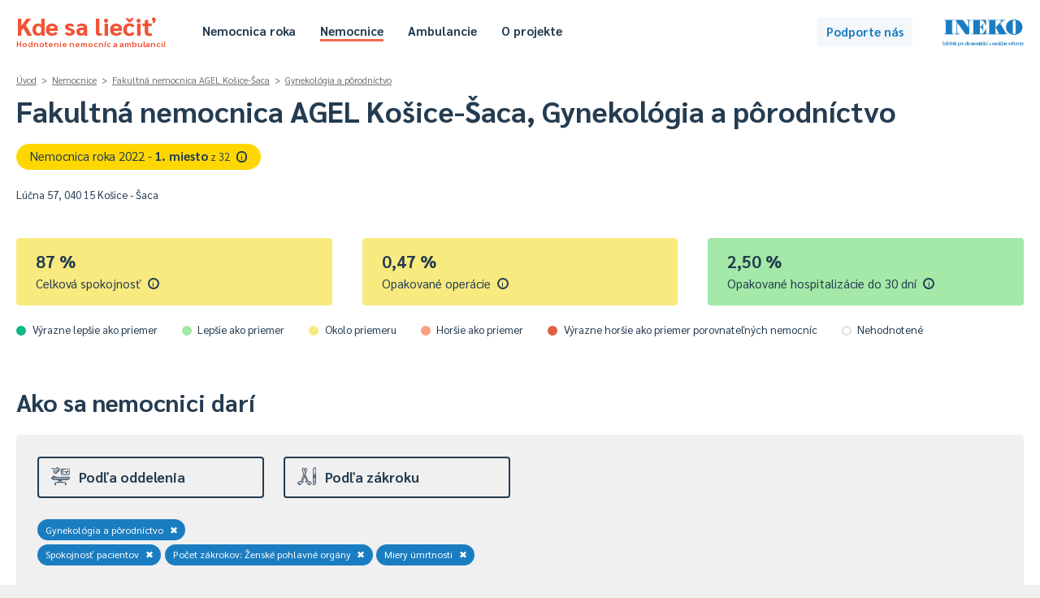

--- FILE ---
content_type: text/html; charset=UTF-8
request_url: https://kdesaliecit.sk/profil/nemocnica/P43979/-/009/305000000,121000000,720000000,230000000/2021
body_size: 38616
content:
<!DOCTYPE html PUBLIC "-//W3C//DTD XHTML 1.0 Transitional//EN" "http://www.w3.org/TR/xhtml1/DTD/xhtml1-transitional.dtd">
<html xmlns="http://www.w3.org/1999/xhtml">
<head>
    <meta http-equiv="Content-Type" content="text/html; charset=utf-8" />
    <meta name="viewport" content="width=device-width"></meta>
    <title>Kde sa liečiť - hodnotenie nemocníc a ambulancií</title>
    <link href='https://fonts.googleapis.com/css?family=Sarabun:400,500,700,800,400italic&subset=latin,latin-ext' rel='stylesheet' type='text/css' />
    <script type="text/javascript" src="/js/jquery-3.4.1.min.js"></script>
    <script type="text/javascript" src="/js/jquery.cookie.js"></script>
    <script type="text/javascript" src="/js/tipped.js"></script>
    
        <script type="text/javascript">
            var page = 'nemocnice';
        </script>
            <script type="text/javascript" src="/js/functions.202601220731.js"></script>
    <link rel="stylesheet" type="text/css" href="/css/leaflet.css" media="screen" /><script type="text/javascript" src="/js/leaflet.js"></script><script type="text/javascript" src="https://www.gstatic.com/charts/loader.js"></script>    <link rel="stylesheet" type="text/css" href="/css/main.202601220731.css" media="screen" />
    <link rel="stylesheet" type="text/css" href="/css/buttons.202601220731.css" media="screen" />
    <link rel="stylesheet" type="text/css" href="/css/tipped.css" media="screen" />
    
			<!-- Google tag (gtag.js) -->
			<script async src='https://www.googletagmanager.com/gtag/js?id=G-7GQ1LV2PN4'></script>
			<script>
			  window.dataLayer = window.dataLayer || [];
			  function gtag(){dataLayer.push(arguments);}
			  gtag('js', new Date());

			  gtag('config', 'G-7GQ1LV2PN4');
			</script>
				<!-- Hotjar Tracking Code for https://kdesaliecit.sk -->
	<script>
		(function(h,o,t,j,a,r){
			h.hj=h.hj||function(){(h.hj.q=h.hj.q||[]).push(arguments)};
			h._hjSettings={hjid:2649951,hjsv:6};
			a=o.getElementsByTagName('head')[0];
			r=o.createElement('script');r.async=1;
			r.src=t+h._hjSettings.hjid+j+h._hjSettings.hjsv;
			a.appendChild(r);
		})(window,document,'https://static.hotjar.com/c/hotjar-','.js?sv=');
	</script>
</head>
<body>
    <div id="header">
    <div class="page">
        <div class="title">
            <a href="/">
                Kde sa liečiť<span>Hodnotenie nemocníc a ambulancií</span>
            </a>
        </div>
        <div class="header-menu">
            <ul class="hm-left">
                <li><a href="/nemocnica-roka/2025" >Nemocnica roka</a></li>
                <li><a href="/prehlad/nemocnice/310000000,211000000/-/-/b/1,2,3,4,5/310000000,desc/2024/1" class="selected">Nemocnice</a></li>
                <li><a href="/prehlad/ambulancie/112100000,218000000/-/-/112100000,desc/2024/1" >Ambulancie</a></li>
                                <li><a href="/o-projekte" >O projekte</a></li>
            </ul>
            <ul class="hm-right">
                                            </ul>
            <div class="clear"></div>
        </div>
        <div class="header-uac">
            <a class="button b-standard b-lightblue" id="podporte" href="https://ineko.darujme.sk/podporte-ineko/" target="_blank">Podporte nás</a>
        </div>
        <div class="ineko">
            <a href="http://ineko.sk"><img src="/images/INEKO-logo.png" /></a>
        </div>            
    </div>
</div>
<div id="content">
<script type="text/javascript">
    $(document).ready(function() {
        Tipped.create('.tip');
    });
</script>

<div class="page">
    <div id="profil" class="nemocnice">
        <div id="profil-top">
            
<div id="entita-title">
    <div class="breadcrumbs">
        <a class="glink" href="/">Úvod</a> &nbsp;>&nbsp; <a class="glink" href="/nemocnice">Nemocnice</a> &nbsp;>&nbsp; <a class="glink" href="/profil/nemocnica/P43979/-/-/305000000,121000000,720000000,230000000/2021">Fakultná nemocnica AGEL Košice-Šaca</a> &nbsp;>&nbsp; <a class="glink" href="/profil/nemocnica/P43979//009/305000000,121000000,720000000,230000000/2021">Gynekológia a pôrodníctvo</a>    </div>    
    <h1>
        Fakultná nemocnica AGEL Košice-Šaca, Gynekológia a pôrodníctvo    </h1>
    <div class='profil-nr'><a class='profil-nrc gold' href='/nemocnica-roka/2025/#male-az-stredne-velke-nemocnice'>Nemocnica roka 2022 - <strong>1. miesto</strong><span> z 32</span>&ensp;<span class='tip' title='Nemocnice sú pre účely hodnotenia <strong><em>Nemocnica roka 2025</em></strong> rozdelené do dvoch kategórií, pričom každá kategória je hodnotená samostatne. V kategórii <em>"veľké nemocnice"</em> je 11 zariadení, v kategórii <em>"malé a stredné"</em> ich je 37'>i</span></a></div>    <div class="profil-details flex">
        <div class="itt">
            Lúčna 57, 040 15 Košice - Šaca<br />                            
            <div id="pd-location"></div>
            
                <script>
                    var el = document.getElementById("pd-location");

                    if (navigator.geolocation) {
                        navigator.geolocation.getCurrentPosition(showPosition);
                    }

                    function showPosition(position) {
                        var latDistance = position.coords.latitude - 48.6424;
                        var lonDistance = position.coords.longitude - 21.173;
                        var latLonDistance = Math.sqrt(latDistance * latDistance + lonDistance * lonDistance);
                        var kmDistance = latLonDistance * 111.11;                                
                        el.innerHTML = kmDistance.toFixed(0).replace(".", ",") + " km od vás<br />";
                    }
                </script>        </div>            
        <div class="itt">
                    </div>            
        <div class="itt flex">
            <div id="pd-mapa"></div>
                    </div>
    </div>
</div>

<div class="profil-top-selection">    
    <div id="pts-prev">
                
    </div>
</div>        </div>
        <div id="profil-center">
            <div id="profil-center-top">
                <div class='profil-center-main flex'><div class='itt'><div class='pct-box pctb-3'><div class='pctb-data'><div class='pctbd-hodnota'>87&nbsp;%</div><div class='pctbd-nazov'>Celková spokojnosť&ensp;<span class='tip' title='Percento spokojnosti pacientov s ukončenou hospitalizáciou - s poskytnutou ústavnou zdravotnou starostlivosťou, so správaním zdravotníckych pracovníkov, informovaním pacienta a ”hotelovými” službami na základe výsledkov prieskumu zdravotných poisťovní pomocou štandardizovaného dotazníka (s 12 otázkami stanovenými v legislatíve). 
<br /><br /><strong>Upozornenie</strong>: Forma a metodika zberu dát nie je štandardizovaná a môže sa naprieč poisťovňami líšiť. 

<br /><br />Čím vyššia hodnota, tým lepšie.'>i</span></div></div></div></div><div class='itt'><div class='pct-box pctb-3'><div class='pctb-data'><div class='pctbd-hodnota'>0,47&nbsp;%</div><div class='pctbd-nazov'>Opakované operácie&ensp;<span class='tip' title='Percento pacientov opakovane operovaných do 30 dní po prepustení z nemocnice z celkového počtu operovaných pacientov (tzv. reoperovanosť).

<br /><br />Čím nižšia hodnota, tým lepšie.'>i</span></div></div></div></div><div class='itt'><div class='pct-box pctb-4'><div class='pctb-data'><div class='pctbd-hodnota'>2,50&nbsp;%</div><div class='pctbd-nazov'>Opakované hospitalizácie do 30 dní&ensp;<span class='tip' title='Percento pacientov opakovane hospitalizovaných do 30 dní po prepustení z nemocnice z celkového počtu pacientov hospitalizovaných na tú istú skupinu diagnóz (tzv. rehospitalizovanosť do 30 dní).

<br /><br />Čím nižšia hodnota, tým lepšie.'>i</span></div></div></div></div></div>                
                <div class="legenda-farieb">
    <div class="lf-legenda">
        <div class="lf-el">
            <div class="lf-bullet"><div class="pctdbr pctdb-5"></div></div>
            <div class="lfel-text">Výrazne lepšie ako priemer</div>
        </div>
        <div class="lf-el">
            <div class="lf-bullet"><div class="pctdbr pctdb-4"></div></div>
            <div class="lfel-text">Lepšie ako priemer</div>
        </div>
        <div class="lf-el">
            <div class="lf-bullet"><div class="pctdbr pctdb-3"></div></div>
            <div class="lfel-text">Okolo priemeru</div>
        </div>
        <div class="lf-el">
            <div class="lf-bullet"><div class="pctdbr pctdb-2"></div></div>
            <div class="lfel-text">Horšie ako priemer</div>
        </div>
        <div class="lf-el">
            <div class="lf-bullet"><div class="pctdbr pctdb-1"></div></div>
            <div class="lfel-text">Výrazne horšie ako priemer porovnateľných nemocníc</div>
        </div>
        <div class="lf-el">
            <div class="lf-bullet"><div class="pctdbr pctdb-0"></div></div>
            <div class="lfel-text">Nehodnotené</div>
        </div>
    </div>
</div>
            </div>
            <div id="profil-center-filters">
                
<h2>Ako sa nemocnici darí</h2>

<div class="rt">
    <div class="rth">
        <div class="rthe " id="rthe-e">
            <a class="rthec" onclick="toggleProfFilter('e');">
                <div class="rtheci"><img src="https://kdesaliecit.sk/images/icons/oddelenie.svg" /></div>
                <div class="rthecn">Podľa oddelenia</div>                
            </a>
        </div>
        <div class="rthe " id="rthe-p">
            <a class="rthec" onclick="toggleProfFilter('p');">
                <div class="rtheci"><img src="https://kdesaliecit.sk/images/icons/zakroky.svg" /></div>
                <div class="rthecn">Podľa zákroku</div>
            </a>
        </div>
    </div>

    <div class="rtcg" id="rtcg-e" style="display:none">
        <div class="rtcgi">            
            <div class="rtcgic">
                Tu si môžete vybrat konkrétne oddelenie nemocnice a dozvedieť sa, ako pacienti na ňom hodnotia starostlivosť, ubytovacie služby, hygienu či iné. 
            </div>
        </div>
        <div class="rtcgg">
            <div class="rls-content">
                <a href="/profil/nemocnica/P43979/-/-/305000000,121000000,720000000,230000000/2021"><div class="rls-row rlsr-l"><div class="rlsr-n">Celá nemocnica</div></div></a>                <div id="rls-e-all">
                    <h5>Oddelenia</h5>
                    <div class="rls-section">

                        <a href="/profil/nemocnica/P43979/-/001/305000000,121000000,720000000,230000000/2021"><div class="rls-row"><div class="rlsr-n">Vnútorné (interné) lekárstvo</div></div></a><a href="/profil/nemocnica/P43979/-/010/305000000,121000000,720000000,230000000/2021"><div class="rls-row"><div class="rlsr-n">Chirurgia</div></div></a><a href="/profil/nemocnica/P43979/-/025/305000000,121000000,720000000,230000000/2021"><div class="rls-row"><div class="rlsr-n">Anestéziológia a intenzívna medicína</div></div></a><a href="/profil/nemocnica/P43979/-/009/305000000,121000000,720000000,230000000/2021"><div class="rls-row rlsr-selected"><div class="rlsr-n">Gynekológia a pôrodníctvo</div></div></a><a href="/profil/nemocnica/P43979/-/051/305000000,121000000,720000000,230000000/2021"><div class="rls-row"><div class="rlsr-n">Neonatológia (novorodenecké)</div></div></a><a href="/profil/nemocnica/P43979/-/004/305000000,121000000,720000000,230000000/2021"><div class="rls-row"><div class="rlsr-n">Neurológia</div></div></a><a href="/profil/nemocnica/P43979/-/011/305000000,121000000,720000000,230000000/2021"><div class="rls-row"><div class="rlsr-n">Ortopédia</div></div></a><a href="/profil/nemocnica/P43979/-/012/305000000,121000000,720000000,230000000/2021"><div class="rls-row"><div class="rlsr-n">Urológia</div></div></a><a href="/profil/nemocnica/P43979/-/014/305000000,121000000,720000000,230000000/2021"><div class="rls-row"><div class="rlsr-n">ORL - ušné, nosné, krčné</div></div></a><a href="/profil/nemocnica/P43979/-/015/305000000,121000000,720000000,230000000/2021"><div class="rls-row"><div class="rlsr-n">Oftalmológia (očné)</div></div></a><a href="/profil/nemocnica/P43979/-/205/305000000,121000000,720000000,230000000/2021"><div class="rls-row"><div class="rlsr-n">Dlhodobo chorých</div></div></a><a href="/profil/nemocnica/P43979/-/027/305000000,121000000,720000000,230000000/2021"><div class="rls-row"><div class="rlsr-n">Fyziatria, balneológia a liečebná rehabilitácia</div></div></a><a href="/profil/nemocnica/P43979/-/707/305000000,121000000,720000000,230000000/2021"><div class="rls-row"><div class="rlsr-n">Jednotka intenzívnej starostlivosti o novorodencov</div></div></a><a href="/profil/nemocnica/P43979/-/609/305000000,121000000,720000000,230000000/2021"><div class="rls-row"><div class="rlsr-n">JIS gynekologická</div></div></a><a href="/profil/nemocnica/P43979/-/202/305000000,121000000,720000000,230000000/2021"><div class="rls-row"><div class="rlsr-n">JIS chirurgická</div></div></a><a href="/profil/nemocnica/P43979/-/196/305000000,121000000,720000000,230000000/2021"><div class="rls-row"><div class="rlsr-n">JIS interná</div></div></a><a href="/profil/nemocnica/P43979/-/201/305000000,121000000,720000000,230000000/2021"><div class="rls-row"><div class="rlsr-n">JIS neurologická</div></div></a><a href="/profil/nemocnica/P43979/-/691/305000000,121000000,720000000,230000000/2021"><div class="rls-row"><div class="rlsr-n">JIS popáleninová</div></div></a><a href="/profil/nemocnica/P43979/-/319/305000000,121000000,720000000,230000000/2021"><div class="rls-row"><div class="rlsr-n">Onkológia v chirurgii</div></div></a><a href="/profil/nemocnica/P43979/-/038/305000000,121000000,720000000,230000000/2021"><div class="rls-row"><div class="rlsr-n">Plastická chirurgia</div></div></a><a href="/profil/nemocnica/P43979/-/191/305000000,121000000,720000000,230000000/2021"><div class="rls-row"><div class="rlsr-n">Popáleninové</div></div></a>
                    </div>
                </div>

            </div>
        </div>
        <div class="clear"></div>
    </div>
    <script type="text/javascript" src="/js/search.2026012207.js"></script>
    <div class="rtcg" id="rtcg-p" style="display:none"> 
        <div class="rtcgi">   
            <div class="rtcgic">
                Tu si môžete vybrať konkrétne operačné zákroky alebo ich skupiny. Pre operačné zákroky však evidujeme iba ich počet, nie aj ďalšie ukazovatele (napr. spokojnosť pacientov s nimi alebo reoperovanosť).
            </div>
        </div>
        <div class="rtcgg">
            <div class="rls-content" id="rls-zakroky">
                <div class="rls-section">
                    <form id="f-search" method="get" action="/vyhladavanie">
                        <div class="rlss-i">
                            <input type="text" name="searchbox" id="oz-searchbox" placeholder="začnite písať názov zákroku..." autocomplete="off">                    
                            <img id="loupe" src="/images/icons/search.png" />
                            <div id="ivs-srz"></div>
                        </div>
                    </form>
                    <div class="rlsr-bread"><a href="/profil/nemocnica/P43979/-/009/305000000,100000000,720000000,230000000/2021#100000000">Operačné zákroky</a> &nbsp;<span>&gt;</span>&nbsp; <a href="/profil/nemocnica/P43979/-/009/305000000,121000000,720000000,230000000/2021#121000000">Ženské pohlavné orgány</a></div><div><a href="/profil/nemocnica/P43979/-/009/305000000,100000000,720000000,230000000/2021#100000000"><div class="rls-row rlsr-l"><div class="rlsr-n">Všetky zákroky spolu&nbsp;&rtrif;</div></div></a></div><h5>Ženské pohlavné orgány</h5><a href="/profil/nemocnica/P43979/-/009/305000000,121010000,720000000,230000000/2021#121010000"><div class="rls-row"><div class="rlsr-n">Operácie ženských pohlavných orgánov &rtrif;</div></div></a><a class="rlsr-disabled"><div class="rls-row"><div class="rlsr-n">Ostatné gynekologické operácie</div></div></a><a href="/profil/nemocnica/P43979/-/009/305000000,121020000,720000000,230000000/2021#121020000"><div class="rls-row"><div class="rlsr-n">Jednodňové zákroky &rtrif;</div></div></a><a class="rlsr-disabled"><div class="rls-row"><div class="rlsr-n">Jednodňové zákroky u detí</div></div></a>                </div>
            </div>
        </div>
        <div class="clear"></div>
    </div>
    <div class="rts">
        <div class="rtsp">
    
                <div class="rtst" id="rtst-e"><a href="/profil/nemocnica/P43979/-/-/305000000,121000000,720000000,230000000/2021">Gynekológia a pôrodníctvo<span>✖</span></a>
                </div>
            
                <div class="rtst" id="rtst-i"><a href="/profil/nemocnica/P43979/-/009/121000000,720000000,230000000/2021">Spokojnosť pacientov<span>✖</span></a><a href="/profil/nemocnica/P43979/-/009/305000000,720000000,230000000/2021">Počet zákrokov: Ženské pohlavné orgány<span>✖</span></a><a href="/profil/nemocnica/P43979/-/009/305000000,121000000,720000000/2021">Miery úmrtnosti<span>✖</span></a>
                </div>
                    </div>
                
    </div>
</div>                
            </div>
            <div id="profil-data">
                <div id="profil-data-left">
                    
        <div class="reb-ac" id="reb-ac">
                <div class="reb-ac0">
                    <div class="reb-ac0-content">
                        <div class="rar-l0">Kvalita zdravotnej starostlivosti</div>
                        <div class="reb-ac1">
                            <div class="reb-ac1-content">
                                <div class="rar-l1" id="rar-c-210000000">
                                    <div class="reb-ac1-row rar-dp">
                                        <div class="reb-ac-chb">
                                            <a class="button b-pm" href="/profil/nemocnica/P43979/-/009/305000000,121000000,720000000,230000000,210000000/2021#210000000">✔</a>
                                        </div>
                                        <div class="reb-ac-chn">Opakované operácie a hospitalizácie</div>
                                    </div>
                                </div>
                            </div>
                        </div>
                        <div class="reb-ac1">
                            <div class="reb-ac1-content">
                                <div class="rar-l1" id="rar-c-230000000">
                                    <div class="reb-ac1-row rar-dp">
                                        <div class="reb-ac-chb">
                                            <a class="button b-pm bpm-checked" href="/profil/nemocnica/P43979/-/009/305000000,121000000,720000000/2021">✔</a>
                                        </div>
                                        <div class="reb-ac-chn">Miery úmrtnosti</div>
                                    </div>
                                </div>
                            </div>
                        </div>
                        <div class="reb-ac1">
                            <div class="reb-ac1-content">
                                <div class="rar-l1" id="rar-c-250000000">
                                    <div class="reb-ac1-row rar-dp">
                                        <div class="reb-ac-chb">
                                            <a class="button b-pm" href="/profil/nemocnica/P43979/-/009/305000000,121000000,720000000,230000000,250000000/2021#250000000">✔</a>
                                        </div>
                                        <div class="reb-ac-chn">Bezpečnosť pacienta</div>
                                    </div>
                                </div>
                            </div>
                        </div>
                    </div>
                </div>
            
                <div class="reb-ac0">
                    <div class="reb-ac0-content">
                        <div class="rar-l0">Skúsenosti pacientov</div>
                        <div class="reb-ac1">
                            <div class="reb-ac1-content">
                                <div class="rar-l1" id="rar-c-305000000">
                                    <div class="reb-ac1-row rar-dp">
                                        <div class="reb-ac-chb">
                                            <a class="button b-pm bpm-checked" href="/profil/nemocnica/P43979/-/009/121000000,720000000,230000000/2021">✔</a>
                                        </div>
                                        <div class="reb-ac-chn">Spokojnosť pacientov</div>
                                    </div>
                                </div>
                            </div>
                        </div>
                    </div>
                </div>
            
                <div class="reb-ac0">
                    <div class="reb-ac0-content">
                        <div class="rar-l0">Čakacie lehoty a kapacity</div>
                        <div class="reb-ac1">
                            <div class="reb-ac1-content">
                                <div class="rar-l1" id="rar-c-410000000">
                                    <div class="reb-ac1-row rar-dp">
                                        <div class="reb-ac-chb">
                                            <a class="button b-pm" href="/profil/nemocnica/P43979/-/009/305000000,121000000,720000000,230000000,410000000/2021#410000000">✔</a>
                                        </div>
                                        <div class="reb-ac-chn">Kapacity</div>
                                    </div>
                                </div>
                            </div>
                        </div>
                        <div class="reb-ac1">
                            <div class="reb-ac1-content">
                                <div class="rar-l1" id="rar-c-420000000">
                                    <div class="reb-ac1-row rar-dp">
                                        <div class="reb-ac-chb">
                                            <a class="button b-pm" href="/profil/nemocnica/P43979/-/009/305000000,121000000,720000000,230000000,420000000/2021#420000000">✔</a>
                                        </div>
                                        <div class="reb-ac-chn">Preklady pacientov</div>
                                    </div>
                                </div>
                            </div>
                        </div>
                    </div>
                </div>
            
        </div>
                    </div>
                <div id="profil-data-right">
                    <a name="121000000"></a><div class="pdr-tab" id="pdrt-121000000"><div class="pdrt-name">Počet zákrokov: Ženské pohlavné orgány</div><div class="pdrt-content"><div class="pdrtc-el"><div class="pdrtce-pill">
            <div class="pct-drcdb">
                <div class="pctdbr pctdb-5"><div class="pill"></div></div>
            </div></div><div class="pdrtce-data"><div class="pdrtced-hodnota">1 182</div><div class="pdrtced-nazov">Operácie ženských pohlavných orgánov&ensp;<span class="tip" title='Počet operačných zákrokov za rok v uvedenej oblasti zákroku. Údaje získavame iba za tie zariadenia, ktoré súhlasili s ich zverejnením.'>i</span></div><div class="pdrtced-info"><a onclick="toggleDetails(this, 'P43979', '', '121010000', '009', 'institutional', 'profile')">detail</a></div></div></div><div class="pdrtc-el"><div class="pdrtce-pill">
            <div class="pct-drcdb">
                <div class="pctdbr pctdb-5"><div class="pill"></div></div>
            </div></div><div class="pdrtce-data"><div class="pdrtced-hodnota">1 008</div><div class="pdrtced-nazov">Jednodňové zákroky&ensp;<span class="tip" title='Počet operačných zákrokov za rok v uvedenej oblasti zákroku. Údaje získavame iba za tie zariadenia, ktoré súhlasili s ich zverejnením.'>i</span></div><div class="pdrtced-info"><a onclick="toggleDetails(this, 'P43979', '', '121020000', '009', 'institutional', 'profile')">detail</a></div></div></div></div></div><a name="230000000"></a><div class="pdr-tab" id="pdrt-230000000"><div class="pdrt-name">Miery úmrtnosti</div><div class="pdrt-content"><div class="pdrtc-el"><div class="pdrtce-pill">
            <div class="pct-drcdb">
                <div class="pctdbr pctdb-3"><div class="pill"></div></div>
            </div></div><div class="pdrtce-data"><div class="pdrtced-hodnota">0,00&nbsp;%</div><div class="pdrtced-nazov">Úmrtnosť celková&ensp;<span class="tip" title='Percento úmrtí hospitalizovaných pacientov z celkového počtu hospitalizovaných pacientov.

<br /><br />Čím nižšia hodnota, tým lepšie.'>i</span></div><div class="pdrtced-info"><a onclick="toggleDetails(this, 'P43979', '', '231000000', '009', 'institutional', 'profile')">detail</a></div></div></div><div class="pdrtc-el"><div class="pdrtce-pill">
            <div class="pct-drcdb">
                <div class="pctdbr pctdb-4"><div class="pill"></div></div>
            </div></div><div class="pdrtce-data"><div class="pdrtced-hodnota">0,00&nbsp;%</div><div class="pdrtced-nazov">Úmrtnosť po operačných výkonoch&ensp;<span class="tip" title='Percento úmrtí hospitalizovaných pacientov do 30 dní po operácii z celkového počtu operovaných pacientov.

<br /><br />Čím nižšia hodnota, tým lepšie.'>i</span></div><div class="pdrtced-info"><a onclick="toggleDetails(this, 'P43979', '', '232000000', '009', 'institutional', 'profile')">detail</a></div></div></div><div class="pdrtc-el"><div class="pdrtce-pill">
            <div class="pct-drcdb">
                <div class="pctdbr pctdb-0"><div class="pill"></div></div>
            </div>
            </div><div class="pdrtce-data"><div class="pdrtced-hodnota">0,00&nbsp;%</div><div class="pdrtced-nazov">Materská úmrtnosť&ensp;<span class="tip" title='Percento poisteniek, ktoré umreli v nemocnici v priamej príčinnej súvislosti s pôrodom.

<br /><br />Čím nižšia hodnota, tým lepšie.'>i</span></div><div class="pdrtced-info"><a onclick="toggleDetails(this, 'P43979', '', '241000000', '009', 'institutional', 'profile')">detail</a></div></div></div></div></div><a name="305000000"></a><div class="pdr-tab" id="pdrt-305000000"><div class="pdrt-name">Spokojnosť pacientov</div><div class="pdrt-content"><div class="pdrtc-el"><div class="pdrtce-pill">
            <div class="pct-drcdb">
                <div class="pctdbr pctdb-3"><div class="pill"></div></div>
            </div></div><div class="pdrtce-data"><div class="pdrtced-hodnota">87&nbsp;%</div><div class="pdrtced-nazov">Celková spokojnosť&ensp;<span class="tip" title='Percento spokojnosti pacientov s ukončenou hospitalizáciou - s poskytnutou ústavnou zdravotnou starostlivosťou, so správaním zdravotníckych pracovníkov, informovaním pacienta a ”hotelovými” službami na základe výsledkov prieskumu zdravotných poisťovní pomocou štandardizovaného dotazníka (s 12 otázkami stanovenými v legislatíve). 
<br /><br /><strong>Upozornenie</strong>: Forma a metodika zberu dát nie je štandardizovaná a môže sa naprieč poisťovňami líšiť. 

<br /><br />Čím vyššia hodnota, tým lepšie.'>i</span></div><div class="pdrtced-info"><a onclick="toggleDetails(this, 'P43979', '', '310000000', '009', 'institutional', 'profile')">detail</a></div></div></div><div class="pdrtc-el"><div class="pdrtce-pill">
            <div class="pct-drcdb">
                <div class="pctdbr pctdb-3"><div class="pill"></div></div>
            </div></div><div class="pdrtce-data"><div class="pdrtced-hodnota">90&nbsp;%</div><div class="pdrtced-nazov">Zdravotná starostlivosť</div><div class="pdrtced-info"><a onclick="toggleDetails(this, 'P43979', '', '311000000', '009', 'institutional', 'profile')">detail</a></div></div></div><div class="pdrtc-el"><div class="pdrtce-pill">
            <div class="pct-drcdb">
                <div class="pctdbr pctdb-3"><div class="pill"></div></div>
            </div></div><div class="pdrtce-data"><div class="pdrtced-hodnota">87&nbsp;%</div><div class="pdrtced-nazov">Prístup personálu k pacientom</div><div class="pdrtced-info"><a onclick="toggleDetails(this, 'P43979', '', '312000000', '009', 'institutional', 'profile')">detail</a></div></div></div><div class="pdrtc-el"><div class="pdrtce-pill">
            <div class="pct-drcdb">
                <div class="pctdbr pctdb-4"><div class="pill"></div></div>
            </div></div><div class="pdrtce-data"><div class="pdrtced-hodnota">87&nbsp;%</div><div class="pdrtced-nazov">Informovanie pacientov</div><div class="pdrtced-info"><a onclick="toggleDetails(this, 'P43979', '', '313000000', '009', 'institutional', 'profile')">detail</a></div></div></div><div class="pdrtc-el"><div class="pdrtce-pill">
            <div class="pct-drcdb">
                <div class="pctdbr pctdb-3"><div class="pill"></div></div>
            </div></div><div class="pdrtce-data"><div class="pdrtced-hodnota">84&nbsp;%</div><div class="pdrtced-nazov">"Hotelové" služby</div><div class="pdrtced-info"><a onclick="toggleDetails(this, 'P43979', '', '314000000', '009', 'institutional', 'profile')">detail</a></div></div></div></div></div>                </div>
                <div class="clear"></div>
            </div>
        </div>
        <div id="profil-bottom">
            <div class="vysvetlivky">
    <h5>Vysvetlivky</h5>
    <div class="rebv-v">
        <div class="rebvv-ot">
            <a onclick="$('#rebvv-od-1').toggle()">Ako vzniká farebné hodnotenie?<span>&dtrif;</span></a>
        </div>
        <div class="rebvv-od" id="rebvv-od-1" style="display:none;">
            Farebné hodnotenie sa počíta výhradne z tých nemocníc (oddelení), ktoré majú rovnaké zameranie, teda napríklad kardiocentrá porovnávame iba s kardiocentrami, všeobecné nemocnice so všeobecnými nemocnicami. Pri nemocniciach s rôznym zameraním preto môže tá istá hodnota zobrazovať rôznmi farbami. Napríklad, v rámci kardiocentier môže byť spokojnosť pacientov na úrovni 90 % podpriemerná, ale pri všeobecných nemocniciach už ide o nadpriemernú spokojnosť.
        </div>
    </div>
    <div class="rebv-v">
        <div class="rebvv-ot">
            <a onclick="$('#rebvv-od-2').toggle()">Prečo hodnotíme iné parametre na úrovni nemocnice a iné na úrovni oddelenia?<span>&dtrif;</span></a>
        </div>
        <div class="rebvv-od" id="rebvv-od-2" style="display:none;">
            Niektoré parametre sú dostupné iba za celé zariadenie, iné aj na úrovni oddelení. Iba za celú nemocnicu sú dostupné najmä také údaje, ktoré na podrobnejšej úrovni nie je možné sledovať alebo neexistujú, ako napríklad hospodárenie. Naopak, na úrovni oddelení sú dostupné najmä medicínske ukazovatele a spokojnosť pacientov.
        </div>
    </div>
    <div class="rebv-v">
        <div class="rebvv-ot">
            <a onclick="$('#rebvv-od-3').toggle()">Prečo pri niektorých parametroch zobrazujeme hodnotu, ale nie farebný pruh?<span>&dtrif;</span></a>
        </div>
        <div class="rebvv-od" id="rebvv-od-3" style="display:none;">
            Farebný pruh (od <em>"výrazne lepšie ako priemer"</em> až po <em>"výrazne horšie ako priemer"</em>) zobrazujeme iba vtedy, ak je hodnota vypočítaná na dostatočne veľkej vzorke (teda existuje dostatočne veľa porovnateľných nemocníc) a zároveň vieme povedať, či je lepšia väčšia alebo menšia hodnota.
        </div>
    </div>
    <div class="rebv-v">
        <div class="rebvv-ot">
            <a onclick="$('#rebvv-od-4').toggle()">Prečo môže mať tá istá hodnota iný farebný pruh v profile nemocnice a iný v rebríčku?<span>&dtrif;</span></a>
        </div>
        <div class="rebvv-od" id="rebvv-od-4" style="display:none;">
            V profile nemocnice sa farba pruhu počíta iba z porovnateľných nemocníc. Napríklad profil onkologického ústavu sa porovnáva iba s ostatnými onkologickými ústavmi alebo malé nemocnice iba s malými nemocnicami. V rebríčku sa farba pruhu počíta na základe všetkých nemocníc, ktoré si používateľ do rebríčku pridá. Bez ohľadu na to, či sú to veľké alebo malé nemocnice, kardiologické, onkologické ústavy či iné zdravotnícke zariadenia.
        </div>
    </div>
    <div class="rebv-v">
        <div class="rebvv-ot">
            <a onclick="$('#rebvv-od-5').toggle()">Aký je rozdiel medzi súkromnou a štátnou nemocnicou? Hodnotíme ich naraz?<span>&dtrif;</span></a>
        </div>
        <div class="rebvv-od" id="rebvv-od-5" style="display:none;">
            Pre pacienta nie je medzi nimi žiadny rozdiel. V oboch typoch nemocníc má nárok na rovnakú zdravotnú starostlivosť bez akéhokoľvek doplatku. Rozdiel je iba v tom, kto tieto nemocnice spravuje. V prípade súkromných nemocníc ide najčastejšie o neziskové organizácie, spoločnosti s ručením obmedzeným alebo akciové spoločnosti, v prípade "štátnych" ide typicky o vyššie územné celky, mestá alebo Ministerstvo zdravotníctva SR.
        </div>
    </div>
</div>
            <div id="profil-bottom-rating">
                            </div>
            <div class="i-e" id="ie-op">
    <h1>Ako to funguje?</h1>
    <div class="ie-g">
        <div class="i-t">
            <div class="itq">
                <div class="itq-c">
                    <div class="t-e" id="te-1">
                        <div class="ieop-i"><img src="/images/icons/l-dialogue.png" /></div>
                        <div class="ieop-h">Sme nezávislí</div>
                        <div class="ieop-b">Sme mimovládna nezisková organizácia, ktorej poslaním je podpora potrebných ekonomických a sociálnych reforiem. Nepoberáme žiadne dotácie zo štátneho rozpočtu, fungujeme najmä vďaka darom.</div>
                    </div>
                </div>
            </div>
            <div class="itq">
                <div class="itq-c">
                    <div class="t-e" id="te-2">
                        <div class="ieop-i"><img src="/images/icons/l-data.png" /></div>
                        <div class="ieop-h">Zakladáme si na objektívnych dátach</div>
                        <div class="ieop-b">Snažíme sa zlepšovať život na Slovensku najmä prostredníctvom výskumu, analýz a dát, zverejňovaním a šírením podložených informácií a odbornou podporou verejnej diskusie.</div>
                    </div>
                </div>
            </div>
            <div class="itq">
                <div class="itq-c">
                    <div class="t-e" id="te-3">
                        <div class="ieop-i"><img src="/images/icons/l-building.png" /></div>
                        <div class="ieop-h">Chceme transparentné a efektívne zdravotníctvo</div>
                        <div class="ieop-b">Veríme, že zverejňovanie relevantných údajov pomôže verejnosti kvalifikovanejšie sa rozhodnúť, a zároveň motivuje zdravotnícke zariadenia neustále sa zlepšovať.</div>
                    </div>
                </div>
            </div>
            <div class="itq">
                <div class="itq-c">
                    <div class="t-e" id="te-4">
                        <div class="ieop-i"><img src="/images/icons/l-database.png" /></div>
                        <div class="ieop-h">Údaje zbierame od relevantných autorít</div>
                        <div class="ieop-b">Každý rok zverejníme približne 150&nbsp;000 údajov, najmä od všetkých troch zdravotných poisťovní, NCZI, ÚDZS, ministerstva zdravotníctva a ministerstva financií.</div>
                    </div>
                </div>
            </div>
        </div>
    </div>
    <div class="ib-nr">
        <a class="button b-blueborder b-large" href="/o-projekte">Viac o projekte</a>
    </div>    
</div>        </div>

    </div>
    
    
</div>

    </div>
<div id="footer">
    <div class="page">
        <div id="footer-content">
            <div class="fc-left">                
                <a href="/" class="blink">Domov</a>&emsp;
                <a href="/nemocnica-roka/2025" class="blink">Nemocnica&nbsp;roka</a>&emsp;
                <a href="/prehlad/nemocnice/310000000,211000000/-/-/b/1,2,3,4,5/310000000,desc/2024/1" class="blink">Nemocnice</a>&emsp;
                <a href="/prehlad/ambulancie/112100000,218000000/-/-/112100000,desc/2024/1" class="blink">Ambulancie</a>&emsp;
                                <a href="/o-projekte" class="blink">O&nbsp;projekte</a>&emsp;
            </div>
            <div class="fc-right">
                <a href="/disclaimer" class="blink">Vylúčenie zodpovednosti</a>&emsp;
                <a href="/cookies" class="blink">Ochrana osobných údajov</a>
            </div>
            <div class="clear"></div>
        </div>
    </div>
</div>
<div id="superfooter">
    <div class="page">
        <div id="superfooter-content">
            <div class="fc-bottom">
                <div class="fc-left">
                    Projekt finančne podporujú                    
                    <div class="fct-img">
                        <a href="https://www.dovera.sk/" target="_blank"><img src="/images/dovera.svg" alt="dovera.sk" style="width: 130px; padding-top: 17px; padding-right: 50px;"></a>
                        <a href="https://msquare.sk/" target="_blank"><img src="/images/logo-Msquare.png" alt="Msquare" style="width: 56px; padding-top: 24px; padding-right: 50px;"></a>
                        <a href="https://www.union.sk/" target="_blank"><img src="/images/union.png" alt="union.sk" style="width: 120px; padding-top: 24px;"></a>                                     
                    </div>
                </div>
                <div class="fc-right">
                    Partner portálu pre právne služby
                    <div class="fct-img">
                        <a href="https://www.paulqlaw.com/" target="_blank"><img src="/images/logo-PaulQ.png" alt="paulqlaw.com" style="width: 140px; padding-top: 21px"></a>
                    </div>
                </div>
                <div class="clear"></div>
            </div>
        </div>
    </div>
</div>
        </body>
</html>


--- FILE ---
content_type: image/svg+xml
request_url: https://kdesaliecit.sk/images/icons/zakroky.svg
body_size: 8526
content:
<?xml version="1.0" encoding="utf-8"?>
<!-- Generator: Adobe Illustrator 15.1.0, SVG Export Plug-In . SVG Version: 6.00 Build 0)  -->
<!DOCTYPE svg PUBLIC "-//W3C//DTD SVG 1.1//EN" "http://www.w3.org/Graphics/SVG/1.1/DTD/svg11.dtd">
<svg version="1.1" id="Layer_1" xmlns="http://www.w3.org/2000/svg" xmlns:xlink="http://www.w3.org/1999/xlink" x="0px" y="0px"
	 width="384px" height="384px" viewBox="0 0 384 384" enable-background="new 0 0 384 384" xml:space="preserve">
<g>
	<path fill="none" stroke="#243C51" stroke-width="15" stroke-linecap="round" stroke-miterlimit="10" d="M324.757,372.041
		c-0.039-0.033-0.079-0.065-0.118-0.101c-0.679-1.413-1.084-2.958-1.23-4.517c-0.046-46.629-0.216-93.282,0.085-139.902
		c0.217-1.532,0.749-3,1.406-4.396"/>
	<path fill="none" stroke="#243C51" stroke-width="15" stroke-linecap="round" stroke-miterlimit="10" d="M324.899,223.127
		c-2.414-7.829-2.421-17.073,0-24.903"/>
	<path fill="none" stroke="#243C51" stroke-width="15" stroke-linecap="round" stroke-miterlimit="10" d="M324.899,198.224
		c-2.414-7.829-2.421-17.073,0-24.903"/>
	<path fill="none" stroke="#243C51" stroke-width="15" stroke-linecap="round" stroke-miterlimit="10" d="M324.899,173.32
		c-0.11-0.244-0.223-0.488-0.333-0.733c-0.604-1.394-1.026-2.876-1.157-4.396c-0.126-45.272-0.058-90.554-0.035-135.828
		c1.229-11.687,11.743-20.887,23.289-21.552c0.163-0.033,0.326-0.067,0.489-0.101"/>
	<path fill="none" stroke="#243C51" stroke-width="15" stroke-linecap="round" stroke-miterlimit="10" d="M347.152,10.711
		c0.497,0,1.02,0,1.465,0"/>
	<path fill="none" stroke="#243C51" stroke-width="15" stroke-linecap="round" stroke-miterlimit="10" d="M348.617,10.711
		c13.383,0.238,24.407,12.054,24.539,25.27"/>
	<path fill="none" stroke="#243C51" stroke-width="15" stroke-linecap="round" stroke-miterlimit="10" d="M326.459,372.552
		c-0.588-0.152-1.363-0.401-1.702-0.511"/>
	<path fill="none" stroke="#243C51" stroke-width="15" stroke-linecap="round" stroke-miterlimit="10" d="M324.899,173.32
		c15.568,0,31.137,0,46.705,0"/>
	<path fill="none" stroke="#243C51" stroke-width="15" stroke-linecap="round" stroke-miterlimit="10" d="M371.604,173.32
		c2.414-7.83,2.422-17.075,0-24.904"/>
	<path fill="none" stroke="#243C51" stroke-width="15" stroke-linecap="round" stroke-miterlimit="10" d="M371.604,148.416
		c-7.532-0.166-15.117,0.315-22.618-0.228"/>
	<path fill="none" stroke="#243C51" stroke-width="15" stroke-linecap="round" stroke-miterlimit="10" d="M371.604,148.416
		c0.776-1.61,1.34-3.339,1.49-5.127c0.144-35.766,0.021-71.539,0.063-107.307"/>
	<path fill="none" stroke="#243C51" stroke-width="15" stroke-linecap="round" stroke-miterlimit="10" d="M324.899,198.224
		c15.568,0,31.137,0,46.705,0"/>
	<path fill="none" stroke="#243C51" stroke-width="15" stroke-linecap="round" stroke-miterlimit="10" d="M371.604,198.224
		c2.414-7.829,2.422-17.073,0-24.903"/>
	<path fill="none" stroke="#243C51" stroke-width="15" stroke-linecap="round" stroke-miterlimit="10" d="M324.899,223.127
		c11.87,0.852,24.329-1.788,35.805,1.553"/>
	<path fill="none" stroke="#243C51" stroke-width="15" stroke-linecap="round" stroke-miterlimit="10" d="M360.703,224.68
		c3.48-2.581,8.955-0.137,11.739-3.56"/>
	<path fill="none" stroke="#243C51" stroke-width="15" stroke-linecap="round" stroke-miterlimit="10" d="M372.444,221.119
		c0.919-7.455,1.776-15.703-0.84-22.896"/>
	<path fill="none" stroke="#243C51" stroke-width="15" stroke-linecap="round" stroke-miterlimit="10" d="M326.459,372.552
		c24.924-0.016,45.542-22.992,46.696-47.243"/>
	<path fill="none" stroke="#243C51" stroke-width="15" stroke-linecap="round" stroke-miterlimit="10" d="M373.156,325.309
		c0-21.486,0-42.974,0-64.459"/>
	<path fill="none" stroke="#243C51" stroke-width="15" stroke-linecap="round" stroke-miterlimit="10" d="M373.156,260.85
		c-0.15-6.977-5.891-11.157-11.641-13.645c-1.784-7.27-0.332-15.057-0.812-22.525"/>
	<path fill="none" stroke="#243C51" stroke-width="15" stroke-linecap="round" stroke-miterlimit="10" d="M10.583,333.365
		c0.036-0.163,0.07-0.326,0.105-0.489c1.319-20.342,20.966-36.751,41.218-34.278c6.768,0.328,12.48,4.137,18.847,5.918
		c7.695-11.44,11.988-27.879,17.221-42.226c7.653-20.975,15.331-42.228,23.439-64.457c4.985-13.665,9.289-27.239,15.511-39.564
		c1.167-1.19,2.559-2.359,3.784-3.383"/>
	<path fill="none" stroke="#243C51" stroke-width="15" stroke-linecap="round" stroke-miterlimit="10" d="M130.708,154.885
		c-0.044-3.787-0.022-7.607-0.779-11.335c-10.039-31.169-24.009-61.173-32.147-92.851c-0.048-1.71-0.059-3.425-0.01-5.135
		c1.292-13.266,9.576-27.95,23.271-31.08c11.304,13.77,9.895,35.616,23.002,48.254"/>
	<path fill="none" stroke="#243C51" stroke-width="15" stroke-linecap="round" stroke-miterlimit="10" d="M144.046,62.739
		c12.725-12.771,11.788-33.913,22.496-47.868c13.538,1.71,21.689,16.586,23.46,29.099c0.056,2.687,0.053,5.378,0.009,8.064
		c-5.979,21.151-13.187,42.633-22.905,62.276c-0.871,0.816-1.715,1.506-2.558,2.191c-0.212,0.169-0.421,0.338-0.632,0.507"/>
	<path fill="none" stroke="#243C51" stroke-width="15" stroke-linecap="round" stroke-miterlimit="10" d="M163.917,117.008
		c0,0.254-0.001,0.507-0.001,0.759c0.204,4.106,0.016,8.468-1.787,12.218c-1.882,2.196-5.077,3.163-6.092,6.083
		c-0.521,1.286-0.497,2.729-0.346,4.083c19.19,53.488,38.539,107.028,58.417,160.266c0.46,0.632,0.921,1.261,1.38,1.892
		c0.575,0.358,1.149,0.72,1.724,1.077c0.733,0.073,1.434,0.097,2.111,0.087c8.444-3.081,15.812-5.738,24.51-4.872
		c20.112,2.001,35.682,20.477,33.342,41.316c-1.69,17.253-16.469,32.044-33.894,33.188c-0.291,0.06-0.581,0.118-0.872,0.181"/>
	<path fill="none" stroke="#243C51" stroke-width="15" stroke-linecap="round" stroke-miterlimit="10" d="M186.01,302.418
		c-6.994,2.286-13.857,4.888-20.815,7.265"/>
	<path fill="none" stroke="#243C51" stroke-width="15" stroke-linecap="round" stroke-miterlimit="10" d="M101.993,302.499
		c6.962,2.099,13.706,4.832,20.596,7.184"/>
	<path fill="none" stroke="#243C51" stroke-width="15" stroke-linecap="round" stroke-miterlimit="10" d="M45.374,373.285
		c-18.079-1.283-33.47-16.752-34.792-34.793"/>
	<path fill="none" stroke="#243C51" stroke-width="15" stroke-linecap="round" stroke-miterlimit="10" d="M10.583,338.492
		c0-1.709,0-3.419,0-5.127"/>
	<path fill="none" stroke="#243C51" stroke-width="15" stroke-linecap="round" stroke-miterlimit="10" d="M143.999,191.437
		c0.198,0.165,0.395,0.33,0.593,0.494c1.826,1.429,3.322,3.233,4.706,5.082c0.235,0.434,0.47,0.866,0.703,1.3
		c8.799,23.921,18.497,50.755,27.782,76.303c3.566,9.811,7.936,18.816,8.227,27.803"/>
	<path fill="none" stroke="#243C51" stroke-width="15" stroke-linecap="round" stroke-miterlimit="10" d="M186.01,302.418
		c15.552,24.719,15.366,69.367,53.476,70.845"/>
	<path fill="none" stroke="#243C51" stroke-width="15" stroke-linecap="round" stroke-miterlimit="10" d="M239.486,373.264
		c0.846,0.022,2.156,0.02,2.924,0.021"/>
	<path fill="none" stroke="#243C51" stroke-width="15" stroke-linecap="round" stroke-miterlimit="10" d="M144.046,62.739
		c-0.003,0.082-0.006,0.162-0.009,0.244c-0.223,3.489-0.016,7.021,0.635,10.459c5.297,10.396,7.434,27.477,13.674,37.689
		c1.385,2.267,3.745,4.502,5.57,5.877"/>
	<path fill="none" stroke="#243C51" stroke-width="15" stroke-linecap="round" stroke-miterlimit="10" d="M45.374,373.285
		c1.208,0.012,2.422,0.008,3.617-0.187"/>
	<path fill="none" stroke="#243C51" stroke-width="15" stroke-linecap="round" stroke-miterlimit="10" d="M48.991,373.099
		c37.748-1.529,37.367-46.352,53.002-70.599"/>
	<path fill="none" stroke="#243C51" stroke-width="15" stroke-linecap="round" stroke-miterlimit="10" d="M101.993,302.499
		c-0.037-1.594-0.041-3.189,0.136-4.779c11.312-33.232,23.86-66.114,35.764-99.172c1.335-2.73,3.486-4.938,5.799-6.861
		c0.102-0.083,0.204-0.166,0.306-0.25"/>
	<path fill="none" stroke="#243C51" stroke-width="15" stroke-linecap="round" stroke-miterlimit="10" d="M143.999,191.437
		c-0.042-12.917-4.008-27.38-13.291-36.552"/>
	<path fill="none" stroke="#243C51" stroke-width="15" stroke-linecap="round" stroke-miterlimit="10" d="M348.022,322.011
		c0.381-11.676,0.385-23.482,0-35.158"/>
	<path fill="none" stroke="#243C51" stroke-width="15" stroke-linecap="round" stroke-miterlimit="10" d="M59.135,341.37
		c-0.041,0.082-0.08,0.165-0.12,0.247c-3.239,4.534-6.615,6.755-11.052,6.753c-14.697-0.008-17.759-25.037,1.037-24.865
		c0.313,0.052,0.721,0.125,1.137,0.2"/>
	<path fill="none" stroke="#243C51" stroke-width="15" stroke-linecap="round" stroke-miterlimit="10" d="M252.069,332.999
		c0.043,0.205,0.082,0.412,0.124,0.618c0.897,10.185-5.931,14.565-11.899,14.702c-12.227,0.274-18.104-16.168-6.133-23.439
		c0.082-0.05,0.164-0.098,0.245-0.146"/>
</g>
</svg>
